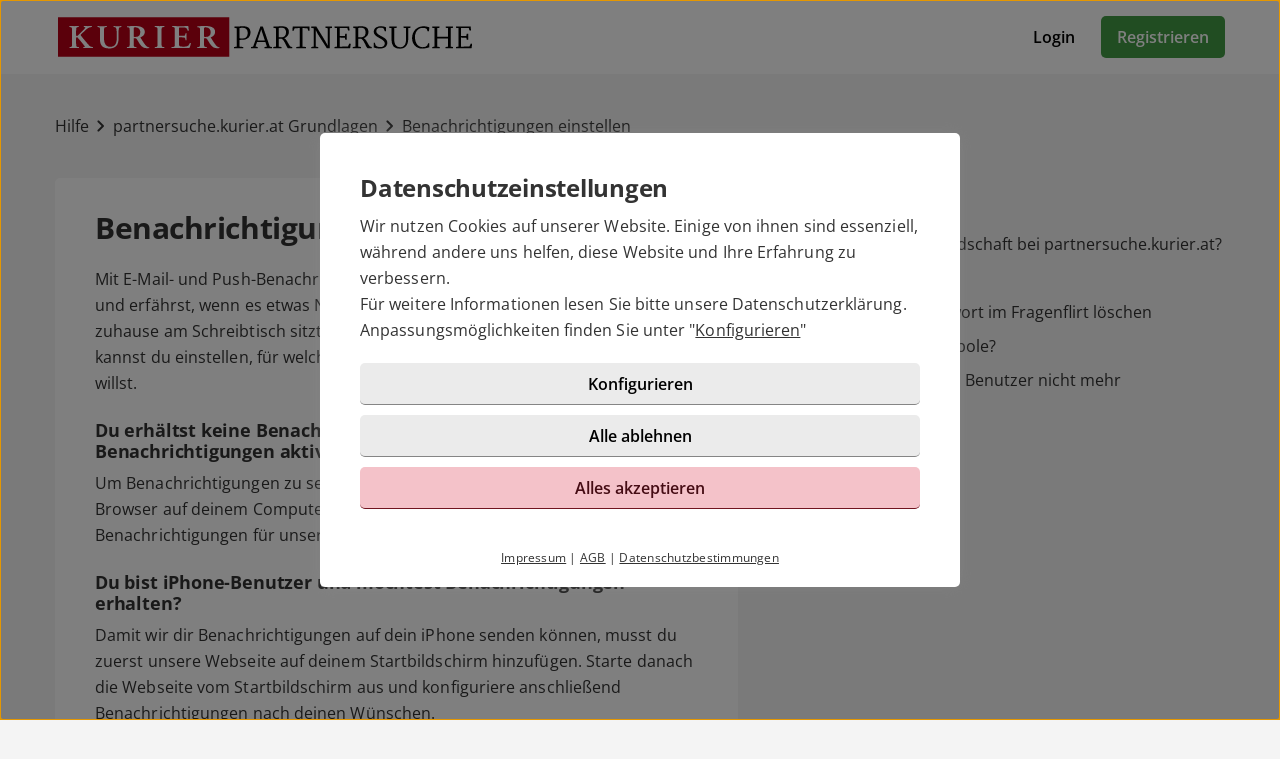

--- FILE ---
content_type: text/html; charset=UTF-8
request_url: https://partnersuche.kurier.at/hilfe/artikel.html?id=49
body_size: 3126
content:

<!DOCTYPE html>
<html lang="de-AT">
  <head>
    <title>Benachrichtigungen einstellen</title>

<meta name="description" content="Mit E-Mail- und Push-Benachrichtigungen bleibst du immer auf dem Laufenden und erfährst, wenn es etwas Neues auf deinem Profil gibt - egal ob du gerade zuhause am Schreibtisch sitzt oder unterwegs bist.">
<meta name="robots" content="noindex,follow">
<meta charset="utf-8">
<meta http-equiv="X-UA-Compatible" content="IE=edge">
<meta name="viewport" content="width=device-width, initial-scale=1">
<meta http-equiv="content-type" content="text/html; charset=utf-8">
<meta name="msapplication-TileColor" content="#FFFFFF">
<meta name="msapplication-TileImage" content="https://static2.icony-hosting.de/dyncontent1769677900/img/kurier/favicon/favicon_144.png">
<meta name="msapplication-square70x70logo" content="https://static2.icony-hosting.de/dyncontent1769677900/img/kurier/favicon/favicon_72.png">
<meta name="msapplication-square150x150logo" content="https://static2.icony-hosting.de/dyncontent1769677900/img/kurier/favicon/favicon_152.png">
<meta name="csrf-token" content="8ad09a74aab61847710467a307eb741ee6ccf08853f904100732040c7f9ca77f8370501b">

<link rel="canonical" href="https://partnersuche.kurier.at/hilfe/artikel.html?id=49">
<link rel="apple-touch-icon-precomposed" sizes="152x152" href="https://static2.icony-hosting.de/dyncontent1769677900/img/kurier/favicon/favicon_152.png">
<link rel="apple-touch-icon-precomposed" sizes="144x144" href="https://static2.icony-hosting.de/dyncontent1769677900/img/kurier/favicon/favicon_144.png">
<link rel="apple-touch-icon-precomposed" sizes="120x120" href="https://static2.icony-hosting.de/dyncontent1769677900/img/kurier/favicon/favicon_120.png">
<link rel="apple-touch-icon-precomposed" sizes="72x72" href="https://static2.icony-hosting.de/dyncontent1769677900/img/kurier/favicon/favicon_72.png">
<link rel="apple-touch-icon-precomposed" href="https://static2.icony-hosting.de/dyncontent1769677900/img/kurier/favicon/favicon_57.png">
<link rel="dns-prefetch" href="//cdn3.icony-hosting.de">
<link rel="dns-prefetch" href="//static2.icony-hosting.de">
<link rel="preload" href="https://static2.icony-hosting.de/dyncontent759285aef0330335de28d4eaf40f0689/fonts/opensans/OpenSans.woff2" as="font" type="font/woff2" crossorigin>
<link rel="preload" href="https://static2.icony-hosting.de/dyncontent30b36157219b58bd93c19edc10801b24/fonts/icony-material-subset/material-rounded-subset.woff2" as="font" type="font/woff2" crossorigin>
<link rel="stylesheet" type="text/css" href="https://static2.icony-hosting.de/dyncontent1769677900/css/r/kurier/frontpage-v4.css">

<script nonce="195c5496d3cd0b8cffa25be8f213c0a968aff7fc78b84b70ee891e7b71cd1586">var ccpLayer = ccpLayer||[];ccpLayer.push([0,"CONF",["ccp_ga","ccp_hotjar","ccp_oewa"],false]);ccpLayer.push([1,"CONF",{"google.trackingId":"UA-12647614-32"}]);ccpLayer.push([1,"CONF",{"google.trackingId4":"G-LEK7MZQSSG"}]);ccpLayer.push([1,"CONF",{"contentGroup":"\/help\/article.html"}]);ccpLayer.push([1,"CONF",{"icony.membership":"Unregistered"}]);ccpLayer.push([1,"CONF",{"icony.platform":"kurier"}]);</script>  </head>
  <body class="notverified bg-box-greyscale-weight-200">
    

<header class="isSticky vertical bg-box-greyscale-weight-100">
  <div class="container">

    
    <div class="bg-box-greyscale-weight-100 header-container">
              
<div class="logo-container">
  <a href="https://partnersuche.kurier.at/" class="logo-link ">
    <img src="https://static2.icony-hosting.de/dyncontentd36f18f7c490e682ae5047448abf7704/img/kurier/logo.svg" class="logo" alt="partnersuche.kurier.at Logo" height="40" width="415">  </a>
  </div>
      
      

      <div class="button-container">
              <div class="button-container-inner">
        <a href="https://partnersuche.kurier.at/login/" class="btn tertiary">Login</a>
        <a href="https://partnersuche.kurier.at/registration/" class="btn  primary m-md-l-10">Registrieren</a>
      </div>
    </div>
  
  
    </div>

  </div>
</header>
<main class="container container-margin-xs help-container">
    <div class="ic-row">
        <nav class="help-breadcrumb m-t-40 m-b-40" aria-label="Sie befinden sich hier" tabindex="-1">
            <a class="breadcrumb-item" href="https://partnersuche.kurier.at/hilfe/">Hilfe</a>
            <span class="spacer m-icon m-icon-chevron-right" aria-hidden="true"></span>
            <a class="breadcrumb-item" aria-label="Kategorie" href="https://partnersuche.kurier.at/hilfe/kategorie.html?id=4">partnersuche.kurier.at Grundlagen</a>
            <span class="spacer m-icon m-icon-chevron-right" aria-hidden="true"></span>
            <a class="breadcrumb-item" aria-label="Hilfe-Artikel" href="https://partnersuche.kurier.at/hilfe/artikel.html?id=49">Benachrichtigungen einstellen</a>
        </nav>
    </div>
    <div class="ic-row">
        <div class="category-overview ic-col-lg-7 panel bg-box-greyscale-weight-100 panel-allways-rounded m-b-25">
            <h1 class="h2 m-b-20">Benachrichtigungen einstellen</h1>
            <p><p>Mit E-Mail- und Push-Benachrichtigungen bleibst du immer auf dem Laufenden und erfährst, wenn es etwas Neues auf deinem Profil gibt - egal ob du gerade zuhause am Schreibtisch sitzt oder unterwegs bist. Unter <a href="/einstellungen/benachrichtigungen.html">Benachrichtigungen</a> kannst du einstellen, für welche Aktivitäten du wie oft benachrichtigt werden willst.</p> 

<h2 class="h4 m-t-24 m-b-8">Du erhältst keine Benachrichtigungen obwohl du Benachrichtigungen aktiviert hast?</h3> 

<p>Um Benachrichtigungen zu senden, benötigen wir deine Erlaubnis. Öffne den Browser auf deinem Computer oder Mobilgerät und erlaube Benachrichtigungen für unsere Webseite in den Einstellungen.</p> 


<h2 class="h4 m-t-24 m-b-8">Du bist iPhone-Benutzer und möchtest Benachrichtigungen erhalten?</h3> 
<p>Damit wir dir Benachrichtigungen auf dein iPhone senden können, musst du zuerst unsere Webseite auf deinem Startbildschirm hinzufügen. Starte danach die Webseite vom Startbildschirm aus und konfiguriere anschließend <a href="/einstellungen/benachrichtigungen.html">Benachrichtigungen</a> nach deinen Wünschen.</p></p>
        </div>
        <div class="similar-questions ic-col-lg-5 p-lg-l-25">
            <h3 class="m-b-25">Ähnliche Fragen</h3>
            <div class="col-md-4">
                              <a href="https://partnersuche.kurier.at/hilfe/artikel.html?id=5" class="non-link">
                  <div class="similar-item">
                    <span aria-hidden="true" class="m-icon m-icon-east"></span>
                    <div class="text">Was kostet eine Mitgliedschaft bei partnersuche.kurier.at?</div>
                  </div>
                </a>
                              <a href="https://partnersuche.kurier.at/hilfe/artikel.html?id=20" class="non-link">
                  <div class="similar-item">
                    <span aria-hidden="true" class="m-icon m-icon-east"></span>
                    <div class="text">Was ist ID-Checked?</div>
                  </div>
                </a>
                              <a href="https://partnersuche.kurier.at/hilfe/artikel.html?id=36" class="non-link">
                  <div class="similar-item">
                    <span aria-hidden="true" class="m-icon m-icon-east"></span>
                    <div class="text">Ich möchte meine Antwort im Fragenflirt löschen</div>
                  </div>
                </a>
                              <a href="https://partnersuche.kurier.at/hilfe/artikel.html?id=64" class="non-link">
                  <div class="similar-item">
                    <span aria-hidden="true" class="m-icon m-icon-east"></span>
                    <div class="text">Was bedeuten die Symbole?</div>
                  </div>
                </a>
                              <a href="https://partnersuche.kurier.at/hilfe/artikel.html?id=86" class="non-link">
                  <div class="similar-item">
                    <span aria-hidden="true" class="m-icon m-icon-east"></span>
                    <div class="text">Warum kann ich diesen Benutzer nicht mehr kontaktieren?</div>
                  </div>
                </a>
                          </div>
        </div>
    </div>
  <div class="row">
  <div class="ic-col-md-8 ic-offset-md-2 m-t-60 text-center support-footer bg-box-greyscale-weight-200">
      <h2 class="m-b-32">Benötigen Sie weitere Hilfe?</h2>
      <p>Sie haben Fragen, Probleme oder Wünsche die hier nicht beantwortet werden? Schreibe Sie uns über unser <a href="/kontakt/">Kontaktformular</a> eine Nachricht.</p>
            <a href="https://partnersuche.kurier.at/kontakt/" class="btn partner m-t-32">Support kontaktieren</a>
  </div>
</div></main>



<footer class=" cta">
  
  <div class="container platform-footer ">
      <div class="ic-row m-t-80">
          <div class="ic-col-md-4 ic-col-sm-8 ic-col-xs-6 ic-offset-xs-3 ic-offset-md-0">
              <h5>Tipps</h5>
              <ul>
                  
                                      <li><a href="https://partnersuche.kurier.at/fragenflirt.html">Fragenflirt</a></li>
                    <li><a href="https://partnersuche.kurier.at/fotoflirt.html">Fotoflirt</a></li>
                                          <li><a href="https://partnersuche.kurier.at/videodate.html">Videodate</a></li>
                                        <li><a href="https://partnersuche.kurier.at/unsere-erfolgsgeschichten.html">Unsere Erfolgsgeschichten</a></li>
                  
                                  </ul>
          </div>
          <div class="ic-col-md-4 ic-col-sm-8 ic-col-xs-6 ic-offset-xs-3 ic-offset-md-0 m-xs-t-30">
              <h5>Fakten</h5>
              <ul>
                  <li><a href="https://partnersuche.kurier.at/sicherheit-und-datenschutz.html">Sicherheit & Datenschutz</a></li>
                  <li><a href="https://partnersuche.kurier.at/redaktionelle-kontrolle.html">Redaktionelle Kontrolle</a></li>
                  <li><a href="https://partnersuche.kurier.at/kostenlose-basis-mitgliedschaft.html">Basis-Mitgliedschaft</a></li>
                  <li><a href="https://partnersuche.kurier.at/premium-mitgliedschaft.html">Premiumvorteile</a></li>
              </ul>
          </div>
          <div class="ic-col-md-4 ic-col-sm-8 ic-col-xs-6 ic-offset-xs-3 ic-offset-md-0 m-xs-t-30">
              <h5>Service</h5>
              <ul>
                  <li><a href="https://partnersuche.kurier.at/hilfe/">Hilfe & Support</a></li>
                                      <li><a href="https://partnersuche.kurier.at/kontakt/k%C3%BCndigen/">Premium-Mitgliedschaft kündigen</a></li>
                                                      <li><a href="https://partnersuche.kurier.at/datenschutz.html">Datenschutz</a> / <a href="#" class="open-ccp" aria-label="Cookies verwalten">Cookies</a></li>
                  <li><a href="https://partnersuche.kurier.at/impressum.html">Impressum</a> / <a href="https://partnersuche.kurier.at/agb.html">AGB</a></li>
                  <li><a href="https://partnersuche.kurier.at/sitemap/">Sitemap</a> / <a href="https://partnersuche.kurier.at/barrierefreiheit.html">Barrierefreiheit</a></li>
              </ul>
          </div>
      </div>
      </div>

      <div class="sub-footer m-t-80 p-t-25 p-b-25">
      <div class="container">
        <div class="ic-row">
            <div class="ic-col-md-12">
                            <div class="footer-logo-container">
                  <span class="powered-by capption">Im Partnernetzwerk von</span>
<a href="https://www.icony.com" class="footer-logo" rel="nofollow" aria-label="Betreiberwebseite">
  <svg class="icony-logo" viewBox="0 0 330.1 148.2"><title>Das Logo der ICONY GmbH</title><path class="st0" d="M5.8 55.6C2.4 55.6 0 58 0 61v80.8c0 3.1 2.4 5.5 5.5 5.5 3.2 0 5.7-2.4 5.7-5.5V61c0-3-2.4-5.4-5.4-5.4zm229.3 0c-3.4 0-5.8 2.4-5.8 5.4v65.8L179 58.5c-.5-.7-1.1-1.2-1.7-1.7.9-3.6 1.4-7.3 1.4-11.2 0-25.2-20.5-45.7-45.7-45.7-25.2 0-45.7 20.5-45.7 45.7 0 3.9.5 7.7 1.4 11.3-4-1.4-8.5-2.2-13.6-2.2-26 0-46.4 18.9-46.4 46.6s20.4 46.6 46.4 46.6c13.5 0 23.1-5.4 30.1-12.7.9-1.1 1.5-2.4 1.5-3.8 0-2.8-2.2-5.5-5.3-5.5-1.4 0-2.8.7-3.8 1.8C91.9 134.3 83.5 138 75 138c-19.7 0-34.7-15.3-34.7-36.6 0-21.5 15-36.6 34.7-36.6 8.4 0 17.7 4 23 10.3.2.2.4.4.5.6 8.4 9.6 20.7 15.6 34.4 15.6 12.9 0 24.6-5.4 32.9-14.1v64.5c0 3.1 2.4 5.5 5.5 5.5 3.2 0 5.7-2.4 5.7-5.5V74.6l51.1 69.9c1.2 1.8 3.4 2.8 5.5 2.8 4.1 0 6.8-3.1 6.8-6.4V61c.1-3-2.4-5.4-5.3-5.4zM132.9 81.2c-19.6 0-35.5-15.9-35.5-35.5s15.9-35.5 35.5-35.5 35.5 15.9 35.5 35.5-15.9 35.5-35.5 35.5zm191.7-25.5c-1.6 0-3.4.8-4.3 2.2l-26.9 40.4-26.9-40.4c-1.1-1.5-3-2.3-4.6-2.3-3.4 0-5.4 2.8-5.4 5.4 0 1.1.4 2 .9 2.8l30.4 44.6v33.4c0 3.1 2.4 5.5 5.5 5.5 3.2 0 5.7-2.4 5.7-5.5v-33.4l30.3-44.6c.5-.8.8-1.9.8-2.8 0-2.9-2.6-5.3-5.5-5.3z"/></svg></a>              </div>
            </div>
          </div>
      </div>
    </div>
  </footer>
<script defer nonce="195c5496d3cd0b8cffa25be8f213c0a968aff7fc78b84b70ee891e7b71cd1586" src="https://static2.icony-hosting.de/dyncontent1769677900/js/r/kurier/unsupported-browser.js"></script>
<script defer nonce="195c5496d3cd0b8cffa25be8f213c0a968aff7fc78b84b70ee891e7b71cd1586" src="https://static2.icony-hosting.de/dyncontent1769677900/js/r/kurier/frontpage-v4.js"></script>  </body>
</html>

--- FILE ---
content_type: image/svg+xml
request_url: https://static2.icony-hosting.de/dyncontentd36f18f7c490e682ae5047448abf7704/img/kurier/logo.svg
body_size: 2947
content:
<svg viewBox="0 0 685.59 65.2" xmlns="http://www.w3.org/2000/svg"><path d="m0 0h283.5v65.2h-283.5z" fill="#b60017"/><path d="m30 22.5c0-5.8.5-6 3.2-6.3l1-.2a1.22 1.22 0 0 0 -.1-1.6c-2.2.1-4.8.2-7.4.2s-5.2-.1-7.6-.2c-.5.2-.5 1.2-.1 1.6l1.1.2c2.7.3 3.2.5 3.2 6.3v20.4c0 5.8-.5 6-3.2 6.4l-.8.1a1.22 1.22 0 0 0 .1 1.6c2.1-.1 4.8-.2 7.3-.2s5.1.1 7.8.2c.5-.2.5-1.3.1-1.6l-1.4-.2c-2.7-.3-3.2-.5-3.2-6.3v-7c0-1.6-.1-2.9 1.3-2.9a2.25 2.25 0 0 1 1.4.8c2.1 2.1 9 11 11.4 13.8.6.8.5 1.3-.4 1.5l-1.6.2c-.5.3-.5 1.4.1 1.6 2.5-.1 5.1-.2 7.9-.2 3 0 5.3.1 7.4.2.5-.2.5-1.3.1-1.6l-1.4-.2a6.32 6.32 0 0 1 -4.3-2.1c-4.1-4.6-9.6-11.1-14.1-16.8-.6-.8-.5-1.1.2-1.8 2.2-2.1 4.5-4.4 7-6.7 4-3.7 5.5-5 10.9-5.7a.91.91 0 0 0 -.2-1.6c-2.1.1-3.9.2-6.3.2-2.1 0-4-.1-6.4-.2a1 1 0 0 0 -.1 1.6l1.8.5c.7.2.6.6-.4 1.9-.7.9-2.4 2.7-3.1 3.4l-5.9 6c-1.9 2-3.2 3.2-4.3 3.2-.9 0-1-1-1-2.5zm39.5 13.9c0 5.5 1.2 9.4 3.8 11.7s6.4 3.5 11.8 3.5c4 0 8.3-1 11.3-4.1s3.8-7.7 3.8-12.6v-6.5c0-4.3 0-9.1.8-10.8.4-.9 1.4-1.1 2.5-1.3l1.3-.3a1 1 0 0 0 -.1-1.5c-2.1.1-3.7.2-6.1.2-2.2 0-4.4-.1-6.4-.2-.6.2-.6 1.1-.1 1.5l1.1.2a3.83 3.83 0 0 1 2.9 1.4c1 1.6 1.1 6.7 1.1 10.8v6.8c0 8.3-3.1 13.7-10.6 13.7-8 0-10.4-6.4-10.4-13.9v-12.5c0-5.8.5-6 3.2-6.3l1.3-.2a1.08 1.08 0 0 0 -.1-1.5c-2.5.1-5.1.2-7.7.2s-5.1-.1-7.4-.2c-.5.2-.5 1.1-.1 1.5l1 .2c2.7.4 3.2.5 3.2 6.3zm49.2 6.5c0 5.8-.5 6-3.2 6.3l-1.3.2a1.11 1.11 0 0 0 .1 1.6c2.6-.1 5.2-.2 7.8-.2s5.1.1 7.6.2c.5-.2.5-1.2.1-1.6l-1.3-.2c-2.7-.3-3.2-.5-3.2-6.3v-7c0-1.2.1-1.2 1.8-1.2 1.9 0 2.5.2 3.6 1.9 1.4 2.1 3 5.1 4.5 7.4 3.5 5.1 6.5 7.2 12 7.2a22.48 22.48 0 0 0 3.8-.3.9.9 0 0 0 -.1-1.1 8.11 8.11 0 0 1 -4-1.7c-2.7-2.1-5.6-6.8-10.2-14.2-.2-.3-.3-.8 0-.9 2.8-1.1 6.9-3.6 6.9-8.7a8.56 8.56 0 0 0 -5.1-8c-2.5-1.3-6.4-1.9-10.9-1.9-4.7 0-9.6.2-13.2.5a1 1 0 0 0 -.1 1.5l1.5.2c2.7.3 2.8.9 2.8 6.2zm6.6-23.6c0-2.5.1-2.7 3-2.7 5 0 7.9 3.8 7.9 8.1 0 5.2-2.6 7.8-8.2 7.8-2.8 0-2.8-.1-2.8-1.9v-11.3zm46.1 3.2c0-5.8.5-6 3.2-6.3l1.3-.2a1.2 1.2 0 0 0 -.1-1.6c-2.5.1-5.1.2-7.6.2s-5.2-.1-7.8-.2c-.5.2-.5 1.2-.1 1.6l1.3.2c2.7.3 3.2.5 3.2 6.3v20.4c0 5.8-.5 6-3.2 6.3l-1.3.2a1.2 1.2 0 0 0 .1 1.6c2.5-.1 5.2-.2 7.8-.2s5.1.1 7.6.2c.5-.2.5-1.2.1-1.6l-1.3-.2c-2.7-.3-3.2-.5-3.2-6.3zm22 20.4c0 5.8-.5 6-3.2 6.2l-2.1.2a1.2 1.2 0 0 0 .1 1.6c2.6-.1 6.1-.2 8.6-.2h6.6c6.7 0 11.7.1 14.2.2a32 32 0 0 0 2.4-7.9 1.38 1.38 0 0 0 -1.8-.3c-2 4.4-3.3 6-10.6 5.9-4.8 0-5.8-.4-6.5-1.2-.9-.9-1-2.9-1-5.7v-7c0-1.4.1-1.5 1.4-1.5h2.8c5 0 6 .1 6.4 2.4l.4 2.2c.5.3 1.6.3 1.8-.1-.1-1.8-.2-3.7-.2-5.7s.1-4 .2-5.5a1.67 1.67 0 0 0 -1.8-.1l-.4 1.9c-.4 2.4-1.4 2.4-6.4 2.4h-2.8c-1.3 0-1.4-.1-1.4-1.5v-9.3c0-3.1 0-3.2 2.5-3.2h3.9a17.09 17.09 0 0 1 4.6.5c1.8.4 2.7 1.8 3.6 5 .5.3 1.6.2 1.8-.2-.3-2.4-.7-6.7-.9-7.6-.7.1-4.1.2-7.8.2h-11c-2.5 0-5.2-.1-7.4-.2-.5.2-.5 1.2-.1 1.6l.9.1c2.7.4 3.2.5 3.2 6.3zm41.7 0c0 5.8-.5 6-3.2 6.3l-1.3.2a1.11 1.11 0 0 0 .1 1.6c2.6-.1 5.2-.2 7.8-.2s5.1.1 7.6.2c.5-.2.5-1.2.1-1.6l-1.3-.2c-2.7-.3-3.2-.5-3.2-6.3v-7c0-1.2.1-1.2 1.8-1.2 1.9 0 2.5.2 3.6 1.9 1.4 2.1 3 5.1 4.5 7.4 3.5 5.1 6.5 7.2 12 7.2a22.48 22.48 0 0 0 3.8-.3.9.9 0 0 0 -.1-1.1 8.11 8.11 0 0 1 -4-1.7c-2.7-2.1-5.6-6.8-10.2-14.2-.2-.3-.3-.8 0-.9 2.8-1.1 6.9-3.6 6.9-8.7a8.56 8.56 0 0 0 -5.1-8c-2.5-1.3-6.4-1.9-10.9-1.9-4.7 0-9.6.2-13.2.5a1 1 0 0 0 -.1 1.5l1.5.2c2.7.3 2.8.9 2.8 6.2zm6.7-23.6c0-2.5.1-2.7 3-2.7 5 0 7.9 3.8 7.9 8.1 0 5.2-2.6 7.8-8.2 7.8-2.8 0-2.8-.1-2.8-1.9v-11.3z" fill="#fff"/><path d="m291.51 51.2v-2l4.39-.7v-30.44l-3.83-.39v-2.54h6.11c.37 0 1.55-.05 3.54-.16s3.56-.16 4.72-.16a23.17 23.17 0 0 1 4 .31 12.49 12.49 0 0 1 3.33 1.08 8 8 0 0 1 2.59 2 8.77 8.77 0 0 1 1.64 3.06 14.78 14.78 0 0 1 .58 4.33 11.17 11.17 0 0 1 -1.15 5 10.75 10.75 0 0 1 -3.05 3.78 14 14 0 0 1 -4.29 2.26 14.34 14.34 0 0 1 -5 .72h-1.88a22.5 22.5 0 0 0 -2.81.14v11l6.2.7v2zm8.92-16.44a33.39 33.39 0 0 0 4.62.25 15.43 15.43 0 0 0 2.66-.21 8.14 8.14 0 0 0 2.4-.82 6 6 0 0 0 2-1.63 7.88 7.88 0 0 0 1.33-2.71 14 14 0 0 0 .51-4c0-2.83-.8-4.94-2.38-6.32s-3.89-2-6.91-1.94a21.89 21.89 0 0 0 -4.25.46zm19.23 16.44v-2l3.32-.68 12.1-33.42h3.92l11.56 33.4 3.7.7v2h-12.26v-2l3.85-.7-2.51-7.48h-13.95l-2.51 7.48 3.88.7v2zm10.63-12.87h12.13l-3.79-11.33-2.21-7zm25.99 12.87v-2l4.39-.7v-30.44l-3.83-.39v-2.54h6.16c.35 0 1.31-.05 2.88-.16s2.92-.16 4.08-.16a24.05 24.05 0 0 1 4.94.45 11.72 11.72 0 0 1 3.82 1.52 6.86 6.86 0 0 1 2.58 3 11.21 11.21 0 0 1 .88 4.65 9.87 9.87 0 0 1 -2.18 6.26 12.11 12.11 0 0 1 -5.65 4 2.68 2.68 0 0 1 .46.18 8 8 0 0 1 2.5 2.18 26.71 26.71 0 0 1 2.35 3.41c.7 1.21 1.37 2.41 2 3.6a32.65 32.65 0 0 0 1.85 3 3.52 3.52 0 0 0 1.55 1.45l2.48.7v2h-6.71c-.35 0-.8-.4-1.32-1.2a21 21 0 0 1 -1.6-3c-.55-1.19-1.17-2.48-1.89-3.85s-1.42-2.65-2.13-3.81a11.58 11.58 0 0 0 -2.39-2.85 3.51 3.51 0 0 0 -2.6-1h-3.72v13l4.81.68v2zm8.92-18.2a41.07 41.07 0 0 0 4.11.14 8.4 8.4 0 0 0 6-2q2.12-2 2.11-6.17a8.33 8.33 0 0 0 -1.83-5.84c-1.23-1.33-3.31-1.93-6.25-1.83a20.5 20.5 0 0 0 -4.11.38zm29.21 18.2v-2l5.69-.7v-30.79l-8.43.47-1.62 4h-2.12l.59-7.06h27.65v7.13l-1.91.21-1.26-4.31-8.39-.44v30.82l6.06.7v2zm24.74 0v-2l4-.7v-30.44l-3.83-.39v-2.54h8.24l15.54 25.43 3.3 6.37v-28.93l-3.81-.4v-2.47h11v2.51l-3.85.4v33.16h-4.77l-15.37-24.15-3.16-6.46v27.94l4.5.7v2zm38.55 0v-2l3.92-.7v-30.67l-3.83-.42v-2.28h24.11l.67 6.65h-2.57l-1-3.91-12.82-.3v13.54l8.64-.16.69-3.65h2.37v10h-2.37l-.69-3.55-8.64-.14v15.08l13.79-.44 2.33-4.81 2.25.56-1.05 7.2zm30.3 0v-2l4.39-.7v-30.44l-3.83-.39v-2.54h6.1c.36 0 1.32-.05 2.88-.16s2.93-.16 4.09-.16a24.12 24.12 0 0 1 4.94.45 11.72 11.72 0 0 1 3.82 1.52 6.83 6.83 0 0 1 2.57 3 11.05 11.05 0 0 1 .89 4.65 9.87 9.87 0 0 1 -2.13 6.27 12.16 12.16 0 0 1 -5.65 4 3.05 3.05 0 0 1 .46.18 8 8 0 0 1 2.47 2.12 25.67 25.67 0 0 1 2.34 3.41c.71 1.21 1.38 2.41 2 3.6a34.85 34.85 0 0 0 1.86 3 3.52 3.52 0 0 0 1.55 1.45l2.48.7v2h-6.71q-.54 0-1.32-1.2a21 21 0 0 1 -1.61-3c-.54-1.19-1.17-2.48-1.88-3.85s-1.42-2.65-2.14-3.81a11.37 11.37 0 0 0 -2.39-2.85 3.49 3.49 0 0 0 -2.6-1h-3.71v13l4.8.68v2zm8.88-18.2a41.07 41.07 0 0 0 4.11.14 8.4 8.4 0 0 0 6-2c1.4-1.31 2.11-3.37 2.11-6.17q0-3.86-1.84-5.84c-1.22-1.33-3.3-1.93-6.24-1.83a20.5 20.5 0 0 0 -4.11.38zm25.61 16.78v-7.47h2l1.51 4.62q2.34 2.46 7.71 2.46a8.91 8.91 0 0 0 2.54-.36 7.67 7.67 0 0 0 2.25-1.03 5.28 5.28 0 0 0 1.67-2 6.08 6.08 0 0 0 .62-2.78 5.66 5.66 0 0 0 -.3-1.83 5.13 5.13 0 0 0 -1-1.67c-.45-.53-.89-1-1.33-1.43a11.25 11.25 0 0 0 -1.81-1.38c-.77-.5-1.42-.9-1.95-1.21l-2.17-1.23q-1.44-.79-2.37-1.35c-.62-.37-1.34-.84-2.17-1.4a13.68 13.68 0 0 1 -2-1.64 16.21 16.21 0 0 1 -1.52-1.79 7.12 7.12 0 0 1 -1.11-2.13 8.36 8.36 0 0 1 .36-5.82 7.45 7.45 0 0 1 1.89-2.55 11.46 11.46 0 0 1 2.69-1.68 12.83 12.83 0 0 1 3-1 14.87 14.87 0 0 1 2.93-.3 25 25 0 0 1 5.45.53 12.63 12.63 0 0 1 3.54 1.26v6.4h-2l-1.81-4.46a5.27 5.27 0 0 0 -2.29-1.1 12.12 12.12 0 0 0 -3.26-.36 8.58 8.58 0 0 0 -1.66.17 7.44 7.44 0 0 0 -1.76.62 6.43 6.43 0 0 0 -1.6 1.08 4.8 4.8 0 0 0 -1.15 1.68 5.9 5.9 0 0 0 -.45 2.35 4.68 4.68 0 0 0 .44 2 6.57 6.57 0 0 0 1.1 1.72 10.68 10.68 0 0 0 1.78 1.56q1.11.81 2.07 1.38c.63.38 1.43.82 2.39 1.34a46.62 46.62 0 0 1 6.15 3.73c2.8 2.16 4.21 4.57 4.21 7.25a9.87 9.87 0 0 1 -1 4.44 7.82 7.82 0 0 1 -2.65 3.06 12.2 12.2 0 0 1 -3.79 1.7 18 18 0 0 1 -4.58.55 32 32 0 0 1 -6.35-.63 15.11 15.11 0 0 1 -4.22-1.3zm29.4-13.93v-9-9l-3.7-.42v-2.3h12.41v2.28l-4.16.44v18.15a25 25 0 0 0 .53 5.41 12.82 12.82 0 0 0 1.43 3.85 8.14 8.14 0 0 0 2.25 2.48 8.61 8.61 0 0 0 2.88 1.35 13.35 13.35 0 0 0 3.41.4 7.61 7.61 0 0 0 7-3.69c1.5-2.47 2.25-6 2.25-10.5v-17.45l-4.19-.44v-2.28h11.38v2.28l-3.67.44v17.4a25.6 25.6 0 0 1 -1 7.49 13.39 13.39 0 0 1 -2.8 5.19 11.73 11.73 0 0 1 -4.24 3 14.52 14.52 0 0 1 -5.46 1q-7.66 0-11-4t-3.32-12.08zm34.16-1.46a21.17 21.17 0 0 1 1.54-8.1 18 18 0 0 1 4.11-6.21 18.81 18.81 0 0 1 6-3.88 18.49 18.49 0 0 1 7.1-1.39 25.13 25.13 0 0 1 3.79.27 32 32 0 0 1 3.76.81l2.14.57-.37 6.73h-2.47l-1.2-3.88a9.7 9.7 0 0 0 -3.08-1.4 16.89 16.89 0 0 0 -4-.41 11.06 11.06 0 0 0 -4.75 1.05 12.36 12.36 0 0 0 -4 3 14 14 0 0 0 -2.77 4.88 20 20 0 0 0 -1 6.56 22.9 22.9 0 0 0 .85 6.28 17.65 17.65 0 0 0 2.43 5.24 11.52 11.52 0 0 0 4.07 3.61 11.68 11.68 0 0 0 5.59 1.33q5.22 0 7.43-2.78l1.35-3.58h2v6.67a9.22 9.22 0 0 0 -2.39.56 40.27 40.27 0 0 1 -4.08 1 26.27 26.27 0 0 1 -5.35.51 17 17 0 0 1 -6.75-1.27 15.68 15.68 0 0 1 -5.24-3.56 16.17 16.17 0 0 1 -3.45-5.54 19.47 19.47 0 0 1 -1.26-7.07zm33.21 16.81v-2l3.93-.7v-30.67l-3.83-.42v-2.28h12.14v2.28l-3.78.39v14.5h17.81v-14.5l-3.83-.39v-2.28h12.07v2.28l-3.77.39v30.73l4 .7v2h-12.46v-2l4-.68v-13.55h-17.82v13.53l4 .7v2zm39.53 0v-2l3.93-.7v-30.67l-3.84-.42v-2.28h24.12l.67 6.65h-2.55l-1.12-3.91-12.82-.3v13.54l8.64-.16.7-3.65h2.37v10h-2.37l-.7-3.55-8.64-.14v15.08l13.8-.44 2.32-4.81 2.25.56-1 7.2z"/></svg>

--- FILE ---
content_type: application/javascript
request_url: https://static2.icony-hosting.de/dyncontent1769677900/js/r/kurier/modules/frontpage-v4/ccp/ccp_ga.js
body_size: 2465
content:
(typeof __importLang === "function" && __importLang({"txt_ccp_plugin_name_ga": "Google Analytics","txt_ccp_vendor_name_ga": "Google LLC","txt_ccp_purpose_ga": "Website-Analysen. Cookie erzeugt statistische Daten darüber, wie der Besucher die Website nutzt.","txt_ccp_privacy_policy_ga": "<a href=\"https://policies.google.com/privacy\" target=\"_blank\" rel=\"noopener\">https://policies.google.com/privacy</a>",}, 'ccp/ccp_ga'));
class CCPGoogleAnalytics extends CookieConsentPlugin{constructor(){super(CCPluginIds.GoogleAnalytics,IconyLang.get("txt_ccp_plugin_name_ga"),[[IconyLang.get("txt_ccp_desc_vendor"),IconyLang.get("txt_ccp_vendor_name_ga")],[IconyLang.get("txt_ccp_desc_purpose"),IconyLang.get("txt_ccp_purpose_ga")],[IconyLang.get("txt_ccp_desc_privacy_policy"),IconyLang.get("txt_ccp_privacy_policy_ga")],[IconyLang.get("txt_ccp_desc_cookie_name"),"_ga<br>_gid<br>_gat"]],CookieConsent.CAT_STATSTICS),this.trackingIDsGA4=["G-R0MG59MJSP"],this.trackingIDsGA4NotVerified=["G-DP2NLNJF5Y"],this.unsendPromos=[],this.scriptLoaded=!1,this.analyticsConfGA4={anonymize_ip:!0,allowLinker:!1,custom_map:{dimension1:"membership",dimension2:"gender",dimension3:"ab_test_variant_reg",dimension4:"ab_test_variant_premium",dimension5:"ab_test_variant_custom",dimension6:"c_user_id",dimension7:"ab_test_variant_custom2",dimension8:"registertime",dimension9:"hasImage",dimension10:"sessionCNT"},cookie_flags:"SameSite=Lax;Secure"}}handleActivate(){this.__remberTrafficSource();var e=[`https://www.googletagmanager.com/gtag/js?id=${this.trackingIDsGA4[0]}&l=dataLayerGA4`];if(0==this.userIsVerified){var t=this.trackingIDsGA4NotVerified[0];e.push(`https://www.googletagmanager.com/gtag/js?id=${t}&l=dataLayerGA4NotVerified`)}for(var i=[],n=0;n<e.length;n++){var a=requireExternal(e[n]);i.push(a)}return Promise.all(i).then((()=>{this.scriptLoaded=!0,window.dataLayerGA4=window.dataLayerGA4||[],window.dataLayerGA4NotVerified=window.dataLayerGA4NotVerified||[],this.__gtag4("js",new Date),this.__gtag4Loggedout("js",new Date),this.__gtag4("consent","default",{ad_user_data:"granted",ad_personalization:"granted",ad_storage:"granted",analytics_storage:"granted"}),this.__gtag4Loggedout("consent","default",{ad_user_data:"granted",ad_personalization:"granted",ad_storage:"granted",analytics_storage:"granted"}),this.__sendPageView()}))}handleEvent(e){switch(e[1]){case"CONF":e[2]["google.trackingId4"]&&this.trackingIDsGA4.push(e[2]["google.trackingId4"]),e[2]["google.trackingId4_not_verified"]&&this.trackingIDsGA4NotVerified.push(e[2]["google.trackingId4_not_verified"]),e[2].contentGroup&&(this.analyticsConfGA4.content_group=e[2].contentGroup),e[2]["icony.membership"]&&(this.analyticsConfGA4.membership=e[2]["icony.membership"]),e[2]["icony.gender"]&&(this.analyticsConfGA4.gender=e[2]["icony.gender"]),e[2]["icony.uid"]&&(this.analyticsConfGA4.user_id=e[2]["icony.uid"],this.analyticsConfGA4.c_user_id=e[2]["icony.uid"]),e[2]["icony.ab_test_reg"]&&(this.analyticsConfGA4.ab_test_variant_reg=e[2]["icony.ab_test_reg"]),e[2]["icony.ab_test_premium"]&&(this.analyticsConfGA4.ab_test_variant_premium=e[2]["icony.ab_test_premium"]),e[2]["icony.ab_test_custom"]&&(this.analyticsConfGA4.ab_test_variant_custom=e[2]["icony.ab_test_custom"]),e[2]["icony.ab_test_variant_custom2"]&&(this.analyticsConfGA4.ab_test_variant_custom2=e[2]["icony.ab_test_variant_custom2"]),e[2]["icony.registertime"]&&(this.analyticsConfGA4.registertime=e[2]["icony.registertime"]),e[2]["icony.hasImage"]&&(this.analyticsConfGA4.hasImage=e[2]["icony.hasImage"]),e[2]["icony.sessionCNT"]&&(this.analyticsConfGA4.sessionCNT=e[2]["icony.sessionCNT"]);break;case"EVENT":this.__gtag4("event",e[2],e[3]),this.__gtag4Loggedout("event",e[2],e[3]);break;case"CCP_PAGE_CHANGE":case"PAGEVIEW":this.__sendPageView();break;case"TRANSACTION":this.__gtag4("event","purchase",e[2]),this.__gtag4Loggedout("event","purchase",e[2]);break;case"PROMO_VIEW":this.unsendPromos.push({name:e[2].id,creative_name:e[2].creative,creative_slot:e[2].slot}),setTimeout((()=>{this.__sendPromoEvents()}),1e3);break;case"PROMO_CLICK":this.__gtag4("event","select_content",{promotions:[{name:e[2].id,creative_name:e[2].creative,creative_slot:e[2].slot}]}),this.__gtag4Loggedout("event","select_content",{promotions:[{name:e[2].id,creative_name:e[2].creative,creative_slot:e[2].slot}]});break;case"SEND_TOUCH_POINTS":let t=ipt.getTouchPoints().reduce(((e,t,i)=>0==i?`${t}`:`${e}, ${t}`),"");this.__gtag4("event","touchpoints kette",{event_category:t}),this.__gtag4Loggedout("event","touchpoints kette",{event_category:t}),ipt.clearTouchPoints();break;case"LOGIN":0==this.userIsVerified&&this.__gtag4Loggedout("event","login",{debug_event:1});break;case"TAG_MANAGER":this.__includeTagManager(e[2])}}__sendPromoEvents(){0!=this.unsendPromos.length&&(this.__gtag4("event","view_promotion",{promotions:this.unsendPromos}),this.__gtag4Loggedout("event","view_promotion",{promotions:this.unsendPromos}),this.unsendPromos=[])}__sendPageView(){this.__gtag4("set","page_path",document.location.pathname),this.__gtag4Loggedout("set","page_path",document.location.pathname);for(var e=0;e<this.trackingIDsGA4.length;e++)this.__gtag4("config",this.trackingIDsGA4[e],this.analyticsConfGA4);for(e=0;e<this.trackingIDsGA4NotVerified.length;e++)this.__gtag4Loggedout("config",this.trackingIDsGA4NotVerified[e],this.analyticsConfGA4)}__gtag4(){window.dataLayerGA4.push(arguments)}__gtag4Loggedout(){window.dataLayerGA4NotVerified.push(arguments)}__includeTagManager(e){!function(e,t,i,n,a){e[n]=e[n]||[],e[n].push({"gtm.start":(new Date).getTime(),event:"gtm.js"});var r=t.getElementsByTagName(i)[0],o=t.createElement(i);o.async=!0,o.src="https://www.googletagmanager.com/gtm.js?id="+a,r.parentNode.insertBefore(o,r)}(window,document,"script","dataLayer",e);let t=document.createElement("template");t.innerHTML=`\x3c!-- Google Tag Manager (noscript) --\x3e\n    <noscript><iframe src="https://www.googletagmanager.com/ns.html?id=${e}"\n    height="0" width="0" style="display:none;visibility:hidden"></iframe></noscript>\n    \x3c!-- End Google Tag Manager (noscript) --\x3e`,document.getElementsByTagName("body")[0].appendChild(t.content.firstChild)}__remberTrafficSource(){var e="",t="",i="";if(-1==document.location.search.indexOf("utm_source=")){if(-1!=document.cookie.indexOf("ic_traffic"))return;""==document.referrer||document.referrer.indexOf(SITE_URL)>-1?(e="(direct)",t="(none)"):document.referrer.indexOf("google")>-1||document.referrer.indexOf("bing")>-1||document.referrer.indexOf("yahoo")>-1||document.referrer.indexOf("duckduckgo")>-1||document.referrer.indexOf("ecosia")>-1||document.referrer.indexOf("baidu.com")>-1?(e=document.location.search.indexOf("gclid=")>-1||document.location.search.indexOf("msclkid")>-1?"cpc":"organic",document.referrer.indexOf("google")>-1&&(t="google"),document.referrer.indexOf("bing")>-1&&(t="bing"),document.referrer.indexOf("yahoo")>-1&&(t="yahoo"),document.referrer.indexOf("duckduckgo")>-1&&(t="duckduckgo"),document.referrer.indexOf("ecosia")>-1&&(t="ecosia"),document.referrer.indexOf("baidu.com")>-1&&(t="baidu")):document.referrer.indexOf("facebook.com")>-1||document.referrer.indexOf("twitter.com")>-1||document.referrer.indexOf("instagram.com")>-1||document.referrer.indexOf("youtube")>-1||document.referrer.indexOf("linktr.ee")>-1?(e="social",document.referrer.indexOf("facebook")>-1&&(t="facebook"),document.referrer.indexOf("twitter")>-1&&(t="twitter"),document.referrer.indexOf("instagram")>-1&&(t="instagram"),document.referrer.indexOf("linktr.ee")>-1&&(t="instagram"),document.referrer.indexOf("youtube")>-1&&(t="youtube")):document.referrer.indexOf("paid.outbrain.com")>-1?(e="display",t="outbrain"):(e="referral",t=document.referrer)}else e=this.__getQueryVariable("utm_source"),t=this.__getQueryVariable("utm_medium"),i=this.__getQueryVariable("utm_campaign");var n=new Date,a=n.getTime();a+=9999999999,n.setTime(a),document.cookie="ic_traffic="+e+"|"+t+"|"+i+"; expires="+n.toUTCString()+"; path=/;secure;samesite=strict"}__getQueryVariable(e){for(var t=window.location.search.substring(1).split("&"),i=0;i<t.length;i++){var n=t[i].split("=");if(n[0]==e)return n[1]}return!1}}CCP.loadPlugin(CCPGoogleAnalytics),globalThis.resolveLoadedScripts("ccp/ccp_ga");

--- FILE ---
content_type: application/javascript
request_url: https://static2.icony-hosting.de/dyncontent1769677900/js/r/kurier/modules/frontpage-v4/ccp/ccp_oewa.js
body_size: 404
content:
(typeof __importLang === "function" && __importLang({"txt_ccp_plugin_name_oewa": "ÖWA","txt_ccp_vendor_name_oewa": "Österreichischen Webanalyse","txt_ccp_purpose_oewa": "Website-Analysen. Cookie erzeugt statistische Daten darüber, wie der Besucher die Website nutzt.","txt_ccp_privacy_policy_oewa": "<a href=\"http://www.oewa.at/datenschutzerklaerung\" target=\"_blank\" rel=\"noopener\">http://www.oewa.at/datenschutzerklaerung</a>",}, 'ccp/ccp_oewa'));
class CCPOEWA extends CookieConsentPlugin{constructor(){super(CCPluginIds.OEWA,IconyLang.get("txt_ccp_plugin_name_oewa"),[[IconyLang.get("txt_ccp_desc_vendor"),IconyLang.get("txt_ccp_vendor_name_oewa")],[IconyLang.get("txt_ccp_desc_purpose"),IconyLang.get("txt_ccp_purpose_oewa")],[IconyLang.get("txt_ccp_desc_privacy_policy"),IconyLang.get("txt_ccp_privacy_policy_oewa")]],CookieConsent.CAT_STATSTICS),this.scriptURL="https://dispatcher.oewabox.at/oewa.js"}handleActivate(){return requireExternal(this.scriptURL).then((()=>{window.oewaq=window.oewaq||[]}))}handleEvent(e){window.oewaq.push(e[2])}}CCP.loadPlugin(CCPOEWA),globalThis.resolveLoadedScripts("ccp/ccp_oewa");